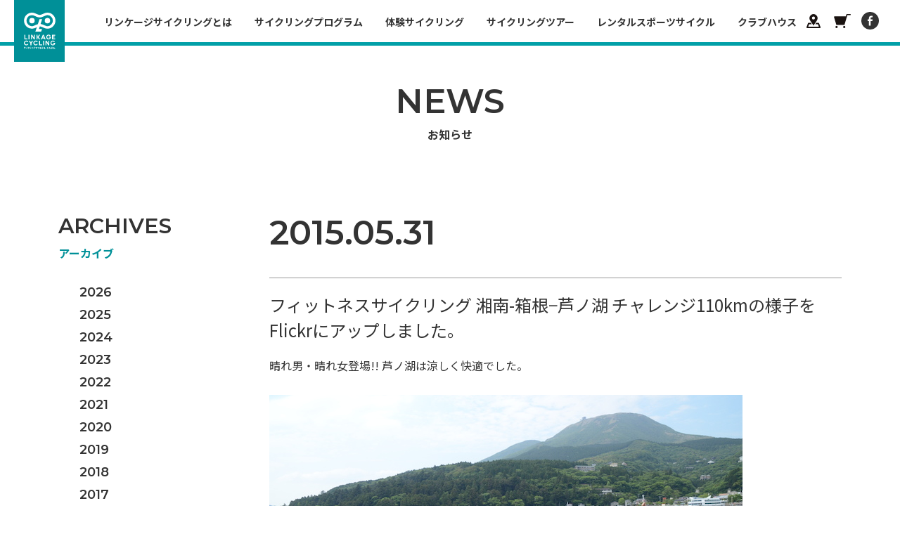

--- FILE ---
content_type: text/html; charset=UTF-8
request_url: https://linkagecycling.com/news/2015/05/31/3013/
body_size: 6717
content:

<!doctype html>
<html>
<head prefix="og: http://ogp.me/ns# fb: http://ogp.me/ns/fb# article: http://ogp.me/ns/article#">

	<meta charset="UTF-8">
<meta name="viewport" content="width=device-width,user-scalable=no,shrink-to-fit=yes">
<script type="text/javascript" src="https://linkagecycling.com/wp-content/themes/linkagecycling2021/js/viewport.min.js?1769409356"></script>




		<!-- All in One SEO 4.1.4.5 -->
		<title>フィットネスサイクリング 湘南-箱根−芦ノ湖 チャレンジ110kmの様子をFlickrにアップしました。 - LINKAGE CYCLING リンケージサイクリング</title>
		<meta name="description" content="晴れ男・晴れ女登場!! 芦ノ湖は涼しく快適でした。 Flickrはこちらから" />
		<meta name="robots" content="max-image-preview:large" />
		<link rel="canonical" href="https://linkagecycling.com/news/2015/05/31/3013/" />
		<meta property="og:locale" content="ja_JP" />
		<meta property="og:site_name" content="LINKAGE CYCLING  リンケージサイクリング -" />
		<meta property="og:type" content="article" />
		<meta property="og:title" content="フィットネスサイクリング 湘南-箱根−芦ノ湖 チャレンジ110kmの様子をFlickrにアップしました。 - LINKAGE CYCLING リンケージサイクリング" />
		<meta property="og:description" content="晴れ男・晴れ女登場!! 芦ノ湖は涼しく快適でした。 Flickrはこちらから" />
		<meta property="og:url" content="https://linkagecycling.com/news/2015/05/31/3013/" />
		<meta property="article:published_time" content="2015-05-31T09:32:00+00:00" />
		<meta property="article:modified_time" content="2021-10-17T03:52:49+00:00" />
		<meta property="article:publisher" content="https://www.facebook.com/LINKAGECYCLING/" />
		<meta name="twitter:card" content="summary" />
		<meta name="twitter:domain" content="linkagecycling.com" />
		<meta name="twitter:title" content="フィットネスサイクリング 湘南-箱根−芦ノ湖 チャレンジ110kmの様子をFlickrにアップしました。 - LINKAGE CYCLING リンケージサイクリング" />
		<meta name="twitter:description" content="晴れ男・晴れ女登場!! 芦ノ湖は涼しく快適でした。 Flickrはこちらから" />
		<script type="application/ld+json" class="aioseo-schema">
			{"@context":"https:\/\/schema.org","@graph":[{"@type":"WebSite","@id":"https:\/\/linkagecycling.com\/#website","url":"https:\/\/linkagecycling.com\/","name":"LINKAGE CYCLING  \u30ea\u30f3\u30b1\u30fc\u30b8\u30b5\u30a4\u30af\u30ea\u30f3\u30b0","inLanguage":"ja","publisher":{"@id":"https:\/\/linkagecycling.com\/#organization"}},{"@type":"Organization","@id":"https:\/\/linkagecycling.com\/#organization","name":"LINKAGE CYCLING \u30ea\u30f3\u30b1\u30fc\u30b8\u30b5\u30a4\u30af\u30ea\u30f3\u30b0","url":"https:\/\/linkagecycling.com\/","sameAs":["https:\/\/www.facebook.com\/LINKAGECYCLING\/"]},{"@type":"BreadcrumbList","@id":"https:\/\/linkagecycling.com\/news\/2015\/05\/31\/3013\/#breadcrumblist","itemListElement":[{"@type":"ListItem","@id":"https:\/\/linkagecycling.com\/#listItem","position":1,"item":{"@type":"WebPage","@id":"https:\/\/linkagecycling.com\/","name":"\u30db\u30fc\u30e0","description":"\u666f\u8272\u3092\u697d\u3057\u3093\u3060\u308a\u3001\u5bc4\u308a\u9053\u3092\u3044\u3063\u3071\u3044\u3057\u305f\u308a\u3001\u304a\u3044\u3057\u3044\u3082\u306e\u3092\u98df\u3079\u305f\u308a\u3001\u30b9\u30dd\u30fc\u30c4\u3068\u3057\u3066\u6280\u8853\u3084\u80fd\u529b\u3092\u5411\u4e0a\u3055\u305b\u305f\u308a\u3001\u30b5\u30a4\u30af\u30ea\u30f3\u30b0\u306b\u306f\u672c\u5f53\u306b\u3044\u308d\u3093\u306a\u697d\u3057\u307f\u306b\u3042\u3075\u308c\u3066\u3044\u307e\u3059\u3002\"LINKAGE CYCLING\"\u306f\u3001\u305d\u3093\u306a\u30b5\u30a4\u30af\u30ea\u30f3\u30b0\u306e\u9b45\u529b\u3092\u3001\u306a\u308b\u3079\u304f\u591a\u304f\u306e\u4eba\u305f\u3061\u306b\u4f1d\u3048\u3001\u307f\u3093\u306a\u3067\u697d\u3057\u3080\u3053\u3068\u3092\u76ee\u6307\u3057\u3066\u3044\u307e\u3059\u3002","url":"https:\/\/linkagecycling.com\/"},"nextItem":"https:\/\/linkagecycling.com\/news\/2015\/#listItem"},{"@type":"ListItem","@id":"https:\/\/linkagecycling.com\/news\/2015\/#listItem","position":2,"item":{"@type":"WebPage","@id":"https:\/\/linkagecycling.com\/news\/2015\/","name":"2015","url":"https:\/\/linkagecycling.com\/news\/2015\/"},"nextItem":"https:\/\/linkagecycling.com\/news\/2015\/05\/#listItem","previousItem":"https:\/\/linkagecycling.com\/#listItem"},{"@type":"ListItem","@id":"https:\/\/linkagecycling.com\/news\/2015\/05\/#listItem","position":3,"item":{"@type":"WebPage","@id":"https:\/\/linkagecycling.com\/news\/2015\/05\/","name":"May","url":"https:\/\/linkagecycling.com\/news\/2015\/05\/"},"nextItem":"https:\/\/linkagecycling.com\/news\/2015\/05\/31\/#listItem","previousItem":"https:\/\/linkagecycling.com\/news\/2015\/#listItem"},{"@type":"ListItem","@id":"https:\/\/linkagecycling.com\/news\/2015\/05\/31\/#listItem","position":4,"item":{"@type":"WebPage","@id":"https:\/\/linkagecycling.com\/news\/2015\/05\/31\/","name":"31","url":"https:\/\/linkagecycling.com\/news\/2015\/05\/31\/"},"previousItem":"https:\/\/linkagecycling.com\/news\/2015\/05\/#listItem"}]},{"@type":"Person","@id":"https:\/\/linkagecycling.com\/author\/linkagecycling_admin\/#author","url":"https:\/\/linkagecycling.com\/author\/linkagecycling_admin\/","name":"linkagecycling_admin","image":{"@type":"ImageObject","@id":"https:\/\/linkagecycling.com\/news\/2015\/05\/31\/3013\/#authorImage","url":"https:\/\/secure.gravatar.com\/avatar\/822924e2c12a3ae61582ee5280360cf734b52dcbbb3a1b65a6c11b0f5b229419?s=96&d=mm&r=g","width":96,"height":96,"caption":"linkagecycling_admin"},"sameAs":["https:\/\/www.facebook.com\/LINKAGECYCLING\/"]},{"@type":"WebPage","@id":"https:\/\/linkagecycling.com\/news\/2015\/05\/31\/3013\/#webpage","url":"https:\/\/linkagecycling.com\/news\/2015\/05\/31\/3013\/","name":"\u30d5\u30a3\u30c3\u30c8\u30cd\u30b9\u30b5\u30a4\u30af\u30ea\u30f3\u30b0 \u6e58\u5357-\u7bb1\u6839\u2212\u82a6\u30ce\u6e56 \u30c1\u30e3\u30ec\u30f3\u30b8110km\u306e\u69d8\u5b50\u3092Flickr\u306b\u30a2\u30c3\u30d7\u3057\u307e\u3057\u305f\u3002 - LINKAGE CYCLING \u30ea\u30f3\u30b1\u30fc\u30b8\u30b5\u30a4\u30af\u30ea\u30f3\u30b0","description":"\u6674\u308c\u7537\u30fb\u6674\u308c\u5973\u767b\u5834!! \u82a6\u30ce\u6e56\u306f\u6dbc\u3057\u304f\u5feb\u9069\u3067\u3057\u305f\u3002 Flickr\u306f\u3053\u3061\u3089\u304b\u3089","inLanguage":"ja","isPartOf":{"@id":"https:\/\/linkagecycling.com\/#website"},"breadcrumb":{"@id":"https:\/\/linkagecycling.com\/news\/2015\/05\/31\/3013\/#breadcrumblist"},"author":"https:\/\/linkagecycling.com\/author\/linkagecycling_admin\/#author","creator":"https:\/\/linkagecycling.com\/author\/linkagecycling_admin\/#author","datePublished":"2015-05-31T09:32:00+09:00","dateModified":"2021-10-17T03:52:49+09:00"}]}
		</script>
		<!-- All in One SEO -->

<link rel="alternate" title="oEmbed (JSON)" type="application/json+oembed" href="https://linkagecycling.com/wp-json/oembed/1.0/embed?url=https%3A%2F%2Flinkagecycling.com%2Fnews%2F2015%2F05%2F31%2F3013%2F" />
<link rel="alternate" title="oEmbed (XML)" type="text/xml+oembed" href="https://linkagecycling.com/wp-json/oembed/1.0/embed?url=https%3A%2F%2Flinkagecycling.com%2Fnews%2F2015%2F05%2F31%2F3013%2F&#038;format=xml" />
		<!-- This site uses the Google Analytics by MonsterInsights plugin v8.1.0 - Using Analytics tracking - https://www.monsterinsights.com/ -->
		<!-- Note: MonsterInsights is not currently configured on this site. The site owner needs to authenticate with Google Analytics in the MonsterInsights settings panel. -->
					<!-- No UA code set -->
				<!-- / Google Analytics by MonsterInsights -->
		<style id='wp-img-auto-sizes-contain-inline-css' type='text/css'>
img:is([sizes=auto i],[sizes^="auto," i]){contain-intrinsic-size:3000px 1500px}
/*# sourceURL=wp-img-auto-sizes-contain-inline-css */
</style>
<style id='wp-block-library-inline-css' type='text/css'>
:root{--wp-block-synced-color:#7a00df;--wp-block-synced-color--rgb:122,0,223;--wp-bound-block-color:var(--wp-block-synced-color);--wp-editor-canvas-background:#ddd;--wp-admin-theme-color:#007cba;--wp-admin-theme-color--rgb:0,124,186;--wp-admin-theme-color-darker-10:#006ba1;--wp-admin-theme-color-darker-10--rgb:0,107,160.5;--wp-admin-theme-color-darker-20:#005a87;--wp-admin-theme-color-darker-20--rgb:0,90,135;--wp-admin-border-width-focus:2px}@media (min-resolution:192dpi){:root{--wp-admin-border-width-focus:1.5px}}.wp-element-button{cursor:pointer}:root .has-very-light-gray-background-color{background-color:#eee}:root .has-very-dark-gray-background-color{background-color:#313131}:root .has-very-light-gray-color{color:#eee}:root .has-very-dark-gray-color{color:#313131}:root .has-vivid-green-cyan-to-vivid-cyan-blue-gradient-background{background:linear-gradient(135deg,#00d084,#0693e3)}:root .has-purple-crush-gradient-background{background:linear-gradient(135deg,#34e2e4,#4721fb 50%,#ab1dfe)}:root .has-hazy-dawn-gradient-background{background:linear-gradient(135deg,#faaca8,#dad0ec)}:root .has-subdued-olive-gradient-background{background:linear-gradient(135deg,#fafae1,#67a671)}:root .has-atomic-cream-gradient-background{background:linear-gradient(135deg,#fdd79a,#004a59)}:root .has-nightshade-gradient-background{background:linear-gradient(135deg,#330968,#31cdcf)}:root .has-midnight-gradient-background{background:linear-gradient(135deg,#020381,#2874fc)}:root{--wp--preset--font-size--normal:16px;--wp--preset--font-size--huge:42px}.has-regular-font-size{font-size:1em}.has-larger-font-size{font-size:2.625em}.has-normal-font-size{font-size:var(--wp--preset--font-size--normal)}.has-huge-font-size{font-size:var(--wp--preset--font-size--huge)}.has-text-align-center{text-align:center}.has-text-align-left{text-align:left}.has-text-align-right{text-align:right}.has-fit-text{white-space:nowrap!important}#end-resizable-editor-section{display:none}.aligncenter{clear:both}.items-justified-left{justify-content:flex-start}.items-justified-center{justify-content:center}.items-justified-right{justify-content:flex-end}.items-justified-space-between{justify-content:space-between}.screen-reader-text{border:0;clip-path:inset(50%);height:1px;margin:-1px;overflow:hidden;padding:0;position:absolute;width:1px;word-wrap:normal!important}.screen-reader-text:focus{background-color:#ddd;clip-path:none;color:#444;display:block;font-size:1em;height:auto;left:5px;line-height:normal;padding:15px 23px 14px;text-decoration:none;top:5px;width:auto;z-index:100000}html :where(.has-border-color){border-style:solid}html :where([style*=border-top-color]){border-top-style:solid}html :where([style*=border-right-color]){border-right-style:solid}html :where([style*=border-bottom-color]){border-bottom-style:solid}html :where([style*=border-left-color]){border-left-style:solid}html :where([style*=border-width]){border-style:solid}html :where([style*=border-top-width]){border-top-style:solid}html :where([style*=border-right-width]){border-right-style:solid}html :where([style*=border-bottom-width]){border-bottom-style:solid}html :where([style*=border-left-width]){border-left-style:solid}html :where(img[class*=wp-image-]){height:auto;max-width:100%}:where(figure){margin:0 0 1em}html :where(.is-position-sticky){--wp-admin--admin-bar--position-offset:var(--wp-admin--admin-bar--height,0px)}@media screen and (max-width:600px){html :where(.is-position-sticky){--wp-admin--admin-bar--position-offset:0px}}
/*wp_block_styles_on_demand_placeholder:69770b4c048ec*/
/*# sourceURL=wp-block-library-inline-css */
</style>
<style id='classic-theme-styles-inline-css' type='text/css'>
/*! This file is auto-generated */
.wp-block-button__link{color:#fff;background-color:#32373c;border-radius:9999px;box-shadow:none;text-decoration:none;padding:calc(.667em + 2px) calc(1.333em + 2px);font-size:1.125em}.wp-block-file__button{background:#32373c;color:#fff;text-decoration:none}
/*# sourceURL=/wp-includes/css/classic-themes.min.css */
</style>
<link rel="https://api.w.org/" href="https://linkagecycling.com/wp-json/" /><link rel="alternate" title="JSON" type="application/json" href="https://linkagecycling.com/wp-json/wp/v2/news/3013" />	
<link rel="shortcut icon" href="/favicon.ico">
<link rel="apple-touch-icon" href="/apple-touch-icon.png">
<link rel="icon" type="image/png" href="/android-chrome-512x512.png">
	
<link rel="alternate" type="application/rss+xml" href="https://linkagecycling.com/feed/" title="RSS2.0" />
<link rel="alternate" type="application/atom+xml" href="https://linkagecycling.com/feed/atom/" title="Atom" />

<!--
<link rel="preconnect" href="https://fonts.googleapis.com">
<link rel="preconnect" href="https://fonts.gstatic.com" crossorigin>
<link href="https://fonts.googleapis.com/css2?family=Noto+Sans+JP:wght@400;500;700&display=swap" rel="stylesheet">
<link rel="stylesheet" href="https://use.typekit.net/dwe7ear.css">
-->

<link href="https://linkagecycling.com/wp-content/themes/linkagecycling2021/css/style.css?1769409356" rel="stylesheet" type="text/css" />
<script type="text/javascript" src="//ajax.googleapis.com/ajax/libs/jquery/1.11.1/jquery.min.js"></script> 
<script type="text/javascript" src="//cdnjs.cloudflare.com/ajax/libs/gsap/1.19.0/TweenMax.min.js"></script> 
<script type="text/javascript" src="//cdnjs.cloudflare.com/ajax/libs/gsap/1.19.0/plugins/ScrollToPlugin.min.js"></script> 
<script type="text/javascript" src="https://linkagecycling.com/wp-content/themes/linkagecycling2021/js/jquery.tile.min.js"></script> 
<script type="text/javascript" src="https://linkagecycling.com/wp-content/themes/linkagecycling2021/js/jquery.waypoints.min.js"></script> 
<script type="text/javascript" src="https://linkagecycling.com/wp-content/themes/linkagecycling2021/js/swiper.min.js"></script> 
<script type="text/javascript" src="https://linkagecycling.com/wp-content/themes/linkagecycling2021/js/lazysizes.min.js"></script> 
<script type="text/javascript" src="https://linkagecycling.com/wp-content/themes/linkagecycling2021/js/ls.unveilhooks.min.js"></script> 
<script type="text/javascript" src="https://linkagecycling.com/wp-content/themes/linkagecycling2021/js/infinite-scroll.pkgd.min.js"></script> 
<script type="text/javascript" src="https://linkagecycling.com/wp-content/themes/linkagecycling2021/js/script.js?1769409356"></script> 

<!--[if lt IE 9]>
<script type="text/javascript" src="http://html5shim.googlecode.com/svn/trunk/html5.js"></script>
<![endif]-->

</head>
<body id="second" class="single news">
<header class="s">
	<h1><a href="https://linkagecycling.com">LINKAGE CYCLING  リンケージサイクリング - サイクリングでつながる。ひろがる。-</a></h1>
	<nav>
		<ul>
			<li>
				<a href="/lkg_cycling_map/">LKG CYCLING MAP</a>
			</li>
			<li>
				<a href="https://linkagecycling.stores.jp" target="_blank">SHOPPING SITE</a>
			</li>
			<li>
				<a href="https://www.facebook.com/LINKAGECYCLING/" target="_blank">facebook</a>
			</li>
		</ul>
	</nav>
</header>
<button><span></span><span></span></button>
<aside>
	<div>
		<nav>
			<ul><li><a href="https://linkagecycling.com/about/" title="リンケージサイクリングとは"><span>ABOUT US</span><span>リンケージサイクリングとは</span></a></li>
<li><a href="https://linkagecycling.com/cycling_programs/" title="サイクリングプログラム"><span>PROGRAMS</span><span>サイクリングプログラム</span></a></li>
<li><a href="https://linkagecycling.com/cycling_programs/trial_cycling/" title="体験サイクリング"><span>TRIAL CYCLING</span><span>体験サイクリング</span></a></li>
<li><a href="https://linkagecycling.com/cycling_tours/" title="サイクリングツアー"><span>CYCLING TOURS</span><span>サイクリングツアー</span></a></li>
<li><a href="https://linkagecycling.com/cycling_programs/rental_sport_cycle/" title="レンタルスポーツサイクル"><span>RENTAL SPORT CYCLE</span><span>レンタルスポーツサイクル</span></a></li>
<li><a href="https://linkagecycling.com/club_house/" title="クラブハウス"><span>CLUB HOUSE</span><span>クラブハウス</span></a></li>
</ul>		</nav>
		<nav>
			<ul><li><a href="https://linkagecycling.com/company_info/" title="会社概要"><span>COMPANY INFO.</span><span>会社概要</span></a></li>
<li><a href="https://linkagecycling.com/news/" title="ニュース"><span>NEWS</span><span>ニュース</span></a></li>
<li><a href="https://linkagecycling.com/contact/" title="問い合わせ"><span>CONTACT</span><span>問い合わせ</span></a></li>
<li><a rel="privacy-policy" href="https://linkagecycling.com/privacy_policy/" title="プライバシーポリシー"><span>PRIVACY POLICY</span><span>プライバシーポリシー</span></a></li>
</ul>		</nav>
	</div>
	<div>
		<nav>
			<ul>
				<li>
					<a href="/lkg_cycling_map/">LKG CYCLING MAP</a>
				</li>
				<li>
					<a href="https://linkagecycling.stores.jp" target="_blank">SHOPPING SITE</a>
				</li>
				<li>
					<a href="https://www.facebook.com/LINKAGECYCLING/" target="_blank">facebook</a>
				</li>
			</ul>
		</nav>
		<p>&copy; LINKAGE CYCLING</p>
	</div>
</aside>
<main>
<h1><span>NEWS</span><span>お知らせ</span></h1>
<section>
	<section>
		<div>
			<div>
				<h2><span>ARCHIVES</span><span>アーカイブ</span></h2>
				<nav>
					<ul>
																		<li><a href="/news/2026/">2026</a></li>
<li><a href="/news/2025/">2025</a></li>
<li><a href="/news/2024/">2024</a></li>
<li><a href="/news/2023/">2023</a></li>
<li><a href="/news/2022/">2022</a></li>
<li><a href="/news/2021/">2021</a></li>
<li><a href="/news/2020/">2020</a></li>
<li><a href="/news/2019/">2019</a></li>
<li><a href="/news/2018/">2018</a></li>
<li><a href="/news/2017/">2017</a></li>
<li><a href="/news/2016/">2016</a></li>
<li class="current"><a href="/news/2015/">2015</a></li>
<li><a href="/news/2014/">2014</a></li>
					</ul>
				</nav>
			</div>
		</div>
		<div>
			<article>
				<time datetime="2015-05-31">
					2015.05.31				</time>
				<h1>
					フィットネスサイクリング 湘南-箱根−芦ノ湖 チャレンジ110kmの様子をFlickrにアップしました。				</h1>
				<div>
					<p>晴れ男・晴れ女登場!! 芦ノ湖は涼しく快適でした。</p>
<p><a href="https://linkagecycling.com/news/wp-content/uploads/sites/2/2015/05/FITTNESS20150531048hp.jpg"><img fetchpriority="high" decoding="async" src="https://linkagecycling.com/news/wp-content/uploads/sites/2/2015/05/FITTNESS20150531048hp.jpg" alt="FITTNESS20150531048hp" width="673" height="446" class="alignnone size-full wp-image-941" /></a></p>
<p><strong><a href="https://www.flickr.com/photos/119539294@N04">Flickrはこちらから</a></strong><a
</p>
				</div>
			</article>
			<nav>
				<ul>
					<li class="prev">
						<a href="https://linkagecycling.com/news/2015/05/30/3014/" rel="prev">PREV.</a>					</li>
					<li><a href="/news/">BACK TO LIST</a></li>
					<li class="next">
						<a href="https://linkagecycling.com/news/2015/06/04/3012/" rel="next">Next</a>					</li>
				</ul>
			</nav>
		</div>
	</section>
</section>

</main>

<footer>
	<div>
		<nav>
			<ul><li><a href="https://linkagecycling.com/about/" title="リンケージサイクリングとは"><span>ABOUT US</span><span>リンケージサイクリングとは</span></a>
<ul class="sub-menu">
	<li><a href="/about/" title="コンセプト"><span>CONCEPT</span><span>コンセプト</span></a></li>
	<li><a href="/about/#staff" title="スタッフ"><span>STAFF</span><span>スタッフ</span></a></li>
</ul>
</li>
<li><a href="https://linkagecycling.com/cycling_programs/" title="サイクリングプログラム"><span>CYCLING PROGRAM</span><span>サイクリングプログラム</span></a></li>
<li><a href="https://linkagecycling.com/cycling_tours/" title="サイクリングツアー"><span>CYCLING TOURS</span><span>サイクリングツアー</span></a>
<ul class="sub-menu">
	<li><a href="https://linkagecycling.com/cycling_tours/" title="イベントスケジュール"><span>TOURS一覧</span><span>イベントスケジュール</span></a></li>
	<li><a href="https://linkagecycling.com/event_agreement/" title="イベント参加規約"><span>EVENT AGREEMENT</span><span>イベント参加規約</span></a></li>
	<li><a target="_blank" href="https://www.flickr.com/photos/119539294@N04" title="過去のイベント/Flickr"><span>Flickr</span><span>過去のイベント/Flickr</span></a></li>
</ul>
</li>
<li><a href="https://linkagecycling.com/lkg_cycling_map/" title="LKGサイクリングマップ"><span>LKG CYCLING MAP</span><span>LKGサイクリングマップ</span></a></li>
<li><a href="https://linkagecycling.com/club_house/" title="クラブハウス"><span>CLUB HOUSE</span><span>クラブハウス</span></a>
<ul class="sub-menu">
	<li><a href="https://linkagecycling.com/company_info/" title="会社情報"><span>COMPANY INFO.</span><span>会社情報</span></a></li>
	<li><a href="/club_house/#open" title="営業案内"><span>OPEN TIME</span><span>営業案内</span></a></li>
	<li><a href="/club_house/#access" title="アクセス"><span>ACCESS</span><span>アクセス</span></a></li>
</ul>
</li>
</ul>		</nav>
		<nav>
			<ul><li><a href="https://linkagecycling.com/company_info/" title="会社概要"><span>COMPANY INFO.</span><span>会社概要</span></a></li>
<li><a href="https://linkagecycling.com/news/" title="ニュース"><span>NEWS</span><span>ニュース</span></a></li>
<li><a href="https://linkagecycling.com/contact/" title="問い合わせ"><span>CONTACT</span><span>問い合わせ</span></a></li>
<li><a rel="privacy-policy" href="https://linkagecycling.com/privacy_policy/" title="プライバシーポリシー"><span>PRIVACY POLICY</span><span>プライバシーポリシー</span></a></li>
</ul>		</nav>
		<nav>
			<ul>
				<li>
					<a href="/lkg_cycling_map/">LKG CYCLING MAP</a>
				</li>
				<li>
					<a href="https://linkagecycling.stores.jp" target="_blank">SHOPPING SITE</a>
				</li>
				<li>
					<a href="https://www.facebook.com/LINKAGECYCLING/" target="_blank">facebook</a>
				</li>
			</ul>
		</nav>
		<div class="tmp">
			<ul class="programs">
								<li>
					<a href="https://linkagecycling.com/cycling_programs/rental_sport_cycle/">
						<span>RENTAL SPORT CYCLE</span><span>レンタルスポーツサイクル</span>
					</a>
				</li>
								<li>
					<a href="https://linkagecycling.com/cycling_programs/trial_cycling/">
						<span>TRIAL CYCLING</span><span>体験サイクリング</span>
					</a>
				</li>
								<li>
					<a href="https://linkagecycling.com/cycling_programs/sightseeing_cycling/">
						<span>SIGHTSEEING CYCLING</span><span>湘南・江の島周遊サイクリング E-BIKE</span>
					</a>
				</li>
								<li>
					<a href="https://linkagecycling.com/cycling_programs/pottering/">
						<span>POTTERING</span><span>ポタサイクリング</span>
					</a>
				</li>
								<li>
					<a href="https://linkagecycling.com/cycling_programs/fitness_cycling/">
						<span>FITNESS CYCLING</span><span>フィットネスサイクリング</span>
					</a>
				</li>
								<li>
					<a href="https://linkagecycling.com/cycling_programs/cycle_tourism/">
						<span>CYCLE TOURISM</span><span>サイクルツーリズム自転車を活用した観光</span>
					</a>
				</li>
								<li>
					<a href="https://linkagecycling.com/cycling_programs/private_coach/">
						<span>PRIVATE COACH</span><span>プライベートコーチ</span>
					</a>
				</li>
								<li>
					<a href="https://linkagecycling.com/cycling_programs/customized_cycling/">
						<span>CUSTOMIZED CYCLING</span><span>Group cycling in Japan for foreigners</span>
					</a>
				</li>
							</ul>
			<ul class="map">
				<li class="%e6%b1%9f%e3%83%8e%e5%b3%b6"><a href="/lkg_cycling_map/?area=%e6%b1%9f%e3%83%8e%e5%b3%b6"><span></span><span>江ノ島</span></a></li>
<li class="%e5%af%8c%e5%a3%ab%e3%81%84%e3%81%a1"><a href="/lkg_cycling_map/?area=%e5%af%8c%e5%a3%ab%e3%81%84%e3%81%a1"><span></span><span>富士いち</span></a></li>
<li class="%e8%91%89%e5%b1%b1"><a href="/lkg_cycling_map/?area=%e8%91%89%e5%b1%b1"><span></span><span>葉山</span></a></li>
<li class="%e4%b8%89%e6%b5%a6"><a href="/lkg_cycling_map/?area=%e4%b8%89%e6%b5%a6"><span></span><span>三浦</span></a></li>
<li class="ridetenryu"><a href="/lkg_cycling_map/?area=ridetenryu"><span></span><span>Ride TENRYU</span></a></li>
			</ul>
		</div>
	</div>
	<p>&copy; LINKAGE CYCLING</p>
</footer>

<script>
window.WebFontConfig = {
  google: { families: ['Montserrat:400,500,600', 'Noto+Sans+JP:400,500,600,700'] },
  active: function() {
    sessionStorage.fonts = true;
  }
};
(function() {
  var wf = document.createElement('script');
  wf.src = 'https://ajax.googleapis.com/ajax/libs/webfont/1.6.26/webfont.js';
  wf.type = 'text/javascript';
  wf.async = 'true';
  var s = document.getElementsByTagName('script')[0];
  s.parentNode.insertBefore(wf, s);
})();
</script>

<script>
(function(i,s,o,g,r,a,m){i['GoogleAnalyticsObject']=r;i[r]=i[r]||function(){
(i[r].q=i[r].q||[]).push(arguments)},i[r].l=1*new Date();a=s.createElement(o),
m=s.getElementsByTagName(o)[0];a.async=1;a.src=g;m.parentNode.insertBefore(a,m)
})(window,document,'script','//www.google-analytics.com/analytics.js','ga');
ga('create', 'UA-52394544-1', 'auto');
ga('send', 'pageview');
</script>

<script type="speculationrules">
{"prefetch":[{"source":"document","where":{"and":[{"href_matches":"/*"},{"not":{"href_matches":["/wp-*.php","/wp-admin/*","/wp-content/uploads/*","/wp-content/*","/wp-content/plugins/*","/wp-content/themes/linkagecycling2021/*","/*\\?(.+)"]}},{"not":{"selector_matches":"a[rel~=\"nofollow\"]"}},{"not":{"selector_matches":".no-prefetch, .no-prefetch a"}}]},"eagerness":"conservative"}]}
</script>
</body>
</html>

--- FILE ---
content_type: image/svg+xml
request_url: https://linkagecycling.com/wp-content/themes/linkagecycling2021/imgs/common/icon_cart_b.svg
body_size: 384
content:
<svg xmlns="http://www.w3.org/2000/svg" width="25.001" height="25" viewBox="0 0 25.001 25">
  <g id="グループ_164" data-name="グループ 164" transform="translate(-1271 -17)">
    <g id="グループ_98" data-name="グループ 98" transform="translate(57.32 -532.396)">
      <path id="パス_44" data-name="パス 44" d="M1237.889,552.4h-4.669a.792.792,0,0,0-.758.565l-.826,2.761H1215.6a.791.791,0,0,0-.759,1.018l3.167,10.609a.791.791,0,0,0,.759.565h10.293a.792.792,0,0,0,.759-.565l3.167-10.609s0-.009,0-.013l.822-2.748h4.079a.792.792,0,0,0,0-1.583Z" fill="#1a1311"/>
      <circle id="楕円形_4" data-name="楕円形 4" cx="1.583" cy="1.583" r="1.583" transform="translate(1216.866 569.229)" fill="#1a1311"/>
      <circle id="楕円形_5" data-name="楕円形 5" cx="1.583" cy="1.583" r="1.583" transform="translate(1227.802 569.229)" fill="#1a1311"/>
    </g>
    <rect id="長方形_47" data-name="長方形 47" width="25" height="25" transform="translate(1271 17)" fill="none"/>
  </g>
</svg>


--- FILE ---
content_type: application/javascript
request_url: https://linkagecycling.com/wp-content/themes/linkagecycling2021/js/script.js?1769409356
body_size: 4930
content:
var map_modalSet_trigger;


$(function () {
	let viewerWidth = window.innerWidth ? window.innerWidth : $(window).width();
	let viewerHeight = window.innerHeight ? window.innerHeight : $(window).height();
	let ScrTop = $(document).scrollTop(),
		pre_ScrTop;
	let agent = navigator.userAgent;
	let timer;
	let hash = location.hash;
	let viewerHeight_first = viewerHeight;
	let viewerWidth_pre = viewerWidth;
	let viewerHeight_pre = viewerHeight;
	
	const breakpoint = 599;


	// TOUR アーカイブページ　イベント全部終了しているかチェック
	if (location.pathname == "/cycling_tours/") {
		if (location.search == "") {
			if ($("ul#cycling_tours_list li").length == $("ul#cycling_tours_list li.end").length) {
				$("body").hide();
				let href = $("main>section>section>div:nth-child(2)>nav:nth-child(1) a:last-child").attr("href");
				location.href = "./" + href;
			}
		}
	}

	if (is("body.single.lkg_cycling_map div.iframe_wapper")) {
		if (device() == "sp") {
			let h = $("div.iframe_wapper iframe").attr("height");
			$("div.iframe_wapper iframe").height(Number(h) + 100);
		}

		//log("1");
	}


	$(window).load(function () {

		if (is(hash)) {
			goto(hash);
		}
	});

	$(window).on("load scroll", function () {
		let $header = $("body>header");
		viewerWidth = window.innerWidth ? window.innerWidth : $(window).width();
		viewerHeight = window.innerHeight ? window.innerHeight : $(window).height();
		ScrTop = $(document).scrollTop();

		if (device() == "pc") {
			if (is("body.home")) {
				if (ScrTop > viewerHeight) {
					$header.addClass("s");
				} else {
					$header.removeClass("s");
				}
			}
		} else {
			if (is("body.home")) {
				if (ScrTop > 0) {
					$header.addClass("bg");
				} else {
					$header.removeClass("bg");
				}
			}
		}


		if (device() == "pc") {
			if (is("body#second main >section>section>div:nth-child(1)>div>h2, body#second main >article>section>div:nth-child(1)>div>h2")) {
				$("main >section>section>div:nth-child(1), main >article>section>div:nth-child(1)").each(function (i, e) {
					let top = $(this).offset().top - ScrTop,
						bottom = $(this).offset().top + $(this).outerHeight() - ScrTop,
						h = $("body>header").outerHeight(),
						diff = 30,
						$h2 = $(this).find(">h2,>div"),
						y = h + diff;

					if (top <= y) {
						if (bottom - $h2.outerHeight() >= y) {
							$h2.css({
								"top": y,
								"bottom": "auto",
								"position": "fixed"
							});
						} else {
							$h2.css({
								"top": "auto",
								"bottom": 0,
								"position": "absolute"
							});
						}

					} else {
						//log(bottom - $h2.outerHeight());
						$h2.css({
							"top": 0,
							"bottom": "auto",
							"position": "absolute"
						});

					}
				});

			}
		} else {
			if (ScrTop > pre_ScrTop) {
				//log("上");
				if (ScrTop > 0) {
					$("body>header,body>button").addClass("scroll");
				}
			} else {
				//log("下");				
				$("body>header,body>button").removeClass("scroll");
			}
		}
		
		if (viewerHeight != viewerHeight_pre) {
			if (device() == "sp") {
				if($("body>aside ").hasClass("active")){
					//alert(h);
					$("body>aside ").css("height", viewerHeight);
					noScroll(true);
				}
				if($("div#modal").length){
					$("div#modal").css({"height":viewerHeight});				
				}
			}
		}

		viewerHeight_pre=viewerHeight
		pre_ScrTop = ScrTop;
	});

	$(window).on("load resize", function () {
		viewerWidth = window.innerWidth ? window.innerWidth : $(window).width();
		viewerHeight = window.innerHeight ? window.innerHeight : $(window).height();

		//log(viewerWidth);

		if (device() == "pc") {

			if (timer !== false) {
				clearTimeout(timer);
			}
			timer = setTimeout(function () {

			}, 200);

		} else {

			let hSet = function () {

			}

			if (viewerWidth != viewerWidth_pre) {
				setTimeout(function () {
					viewerHeight_first = viewerHeight;
					hSet();
				}, 100);
			}
			hSet();

		}


		if (viewerWidth != viewerWidth_pre) {
			if (is("body.single.lkg_cycling_map")) {
				//alert(device() +":"+iOS_addresbar());
				if (device() == "pc") {
					$(".iframe_wapper iframe").attr("scrolling", "yes");
				} else {
					$(".iframe_wapper iframe").attr("scrolling", "no");
				}
			}
		}
		
		if (viewerHeight != viewerHeight_pre) {
			if (device() == "sp") {
				let h;
				if (iOS_addresbar()) {
					//h = viewerHeight_first;
					h= viewerHeight;
				} else {
					h = viewerHeight;
				}

				/**/
				if($("body>aside ").hasClass("active")){
					$("body>aside ").css("height", h);				
				}
				if($("div#modal").length){
					$("div#modal").css({"height":h});				
				}
				
				
			}
		}
		
		

		/*
		if(is("body.single.cycling_programs")){			
			let $h1=$("main>h1");
			let h=$("main>figure:nth-child(1)").height();
			if (device() == "pc") {
				$h1.css({
					"margin-bottom":h-300,
				});				
			}
		}*/


		/*
	
		*/

		//alert(viewerWidth);
		viewerWidth_pre = viewerWidth;

	});

	init();

	function init() {
		let ua = navigator.userAgent.toLowerCase();
		let isMobile = /iphone/.test(ua) || /android(.+)?mobile/.test(ua);
		if (!isMobile) {
			$('a[href^="tel:"]').on('click', function (e) {
				e.preventDefault();
				location.href = "/contact/#tel";
			});
		}

		$("body >main+div button").click(function () {
			goto("#top");
		});


		$("body> button").click(function () {
			//ScrTop = $(document).scrollTop();		
			if (device() == "sp") {
				let h;
				if (iOS_addresbar()) {
					//h = viewerHeight_first;
					h=viewerHeight;
				} else {
					h = viewerHeight;
				}
				
				$("body>aside ").css("height", h);
				$("body > aside").toggleClass("active");
				$(this).toggleClass("active");
				if ($("body > aside").hasClass("active")) {
					noScroll(true);
					/*
					setTimeout(function(){
						$("body>aside ").css("height", h);
						//alert(h);
					},1000);
					*/
				} else {
					noScroll(false);
				}
			}


			/*
			if (is("body.home")) {
				if ($("body > aside").hasClass("active")) {
					if (device() == "sp") {
						if (ScrTop <= 0) {
							$("body>header").addClass("bg");
						}
					}
				} else {
					if (device() == "sp") {
						if (ScrTop <= 0) {
							$("body>header").removeClass("bg");
						}
					}
				}
			}
			*/
			return false;
		});

		/*
		$('a[href^="#"]').click(function () {
			let href = $(this).attr("href");
			goto(href);
			return false;
		});
		*/

		$('a[href="/#contact"]').click(function () {

			if (is("body.home")) {
				goto("#contact");
				$("header button").click();
				return false;
			}
		});

		$('a.modal').click(function () {
			let id = $(this).data("id");

			modalSet(id);
			return false;
		});


		if (is("footer")) {
			let $nav = $("footer > div >nav:nth-child(1)");
			let $tmp = $("footer > div >div.tmp");

			$nav.find(">ul>li:nth-child(2)").append($tmp.find("ul.programs"));
			$nav.find(">ul>li:nth-child(4)").append($tmp.find("ul.map"));


			$tmp.remove();
		}

		if (is(".slideshow")) {
			let swiper = new Swiper('.swiper-container', {
				spaceBetween: 0,
				centeredSlides: true,
				loop: true,
				//effect: "fade",
				speed: 500,
				autoplay: {
					delay: 5000,
					disableOnInteraction: false,
				},
				pagination: {
					el: '.swiper-pagination',
					clickable: true,
				},
				navigation: {
					nextEl: '.swiper-button-next',
					prevEl: '.swiper-button-prev',
				},

			});
		}
		
		if (is("body.lkg_cycling_map.archive")) {
			//log();
			let w1=$(".swiper-container").width();			
			let w2=0;
			
			$(".swiper-slide").each(function(){
				w2+=$(this).width();
			});
			//log(w1+","+w2);
			if(w2>w1){
				let swiper = new Swiper('.swiper-container', {
					spaceBetween: 0,
					//centeredSlides: true,
					slidesPerView: "auto",
					loop: true,
					//effect: "fade",
					speed: 500,
					autoplay: {
						delay: 2000,
						disableOnInteraction: false,
					},
					pagination: {
						el: '.swiper-pagination',
						clickable: true,
					},
					navigation: {
						nextEl: '.swiper-button-next',
						prevEl: '.swiper-button-prev',
					},

				});
			}
		}
		

		if (is("body.home")) {

			if (device() == "sp") {
				$("main>section:nth-child(1) figure").height(viewerHeight_first);
			}

			let swiper = new Swiper('.swiper-container', {
				spaceBetween: 0,
				centeredSlides: true,
				loop: true,
				//effect: "fade",
				speed: 500,
				autoplay: {
					delay: 5000,
					disableOnInteraction: false,
				},
				pagination: {
					el: '.swiper-pagination',
					clickable: true,
				},
				navigation: {
					nextEl: '.swiper-button-next',
					prevEl: '.swiper-button-prev',
				},

			});
		}

		if (is("body.about")) {
			//alert("1");
			$("p").each(function (i, e) {
				let str = $(this).get(0).firstChild.nodeValue;

				if (str == "more") {
					$(this).html('<button>READ MORE</button>');
					$(this).addClass("more");

					let html = ""
					$(this).nextAll().each(function () {
						html += $(this).prop("outerHTML");
					});
					$(this).nextAll().remove();
					$(this).after('<div>' + html + '</div>');

					$(this).find("button").click(function () {
						$(this).parent().next("div").slideToggle("500");
					})

				}
			});
		}

		if (is("body#second.single")) {

			$("body#second main >section>section>div:nth-child(2) iframe, body#second main >article>section>div:nth-child(2) iframe").each(function (i, e) {
				if (!$(this).parent().hasClass("youtube") && $(this).attr("src").indexOf("youtube") != -1) {
					$(this).wrap('<div class= "youtube"></div>');
				}
			});
			$("body#second main >section>section>div:nth-child(2) img, body#second main >article>section>div:nth-child(2) img").each(function (i, e) {

				
				if($(this).parent().prop("tagName")!="A"){						
					$(this).click(function () {
						//log($(this).attr("src"));
						let src;
						if ($(this).attr("srcset")) {
							let srcset = $(this).attr("srcset");
							let arr = srcset.split(", ");
							let last = arr.slice(-1)[0];
							src = last.split(" ")[0];
						} else if ($(this).attr("data-src")) {
							src = $(this).attr("data-src");
						} else {
							src = $(this).attr("src");
						}
						modalSet(src);
					});
				}
			
			});

			function modalSet(url) {
				//alert(url);
				let html = '<div id="modal"><div></div><img src="' + url + '"><button></button></div>'
				$("body").append(html);
				$("div#modal, div#modal img").fadeOut(0);				
				$("div#modal").fadeIn(300);

				$("div#modal img").delay(300).fadeIn(300);
				noScroll(true);

				$("div#modal > div:nth-child(1), div#modal >button").click(function () {
					$("div#modal").fadeOut(500, function () {
						noScroll(false);
						$(this).remove();
					})
				});
			}

		}

		if (is("body.cycling_tours.archive")) {
			$("#cycling_tours_nav li").each(function (i, e) {
				if ($(this).text() != "ALL") {
					let c = $(this).attr("class").replace("current ", "");
					let flg = false;
					$("#cycling_tours_list li").each(function (i, e) {
						if ($(this).hasClass(c)) {
							flg = true;
							return false;
						}
					});
					if (!flg) {
						$(this).addClass("disabled");
					}
				}


				$(this).find("a").click(function () {
					$("#cycling_tours_nav li").removeClass("current");
					let c = $(this).parent().attr("class");
					if (c) {
						$("#cycling_tours_list li").hide();
						$("#cycling_tours_list li." + c).show();
					} else {
						$("#cycling_tours_list li").show();
					}
					$(this).parent().addClass("current");
					return false;
				})
			});
			
			$("#cycling_tours_nav select option").each(function(){
					let v = $(this).val();
				if(v!="ALL"){
					let flg = false;
					$("#cycling_tours_list li").each(function (i, e) {
						if ($(this).hasClass(v)) {
							flg = true;
							return false;
						}
					});
					if (!flg) {
						//log(v);
						$(this).remove();
					}
				}
				
			});
			
			$("#cycling_tours_nav select").change(function(){
				//location.href="/lkg_cycling_map/?a="+$(this).val();
				if($(this).val()=="ALL"){
					$("#cycling_tours_list li").show();
				}else{
					let v = $(this).val();
					$("#cycling_tours_list li").hide();
					$("#cycling_tours_list li." + v).show();
				}
			});

		}

		if (is("body.lkg_cycling_map.archive")) {
			let h=$("#map_index>section>div:nth-child(1) >div").outerHeight();
			$("#map_index>section>div:nth-child(2)").css({
				"min-height":h,				
			});
		
			$("#lkg_cycling_map_list > ul > li >a").each(function (i, e) {
				//log($(this).html());
				$(this).click(function () {
					//log($(this).html());
					modalSet($(this).attr("href"));
					return false;
				});
			});
			
			
			$("select#area").change(function(){
				let href;
				if($(this).val()=="ALL"){
					href="/lkg_cycling_map/";
				}else{
					href="/lkg_cycling_map/?a="+$(this).val();
				}
				
				location.href=href;
			});

			map_modalSet_trigger = modalSet;

			function modalSet(url) {
				//alert(url);
				let html = '<div id="modal"><div></div><iframe src="' + url + '" frameborder="0"></iframe><button></button></div>'
				$("body").append(html);

				// iframe要素を取得

				/*
				let $iframe = $('#modal iframe').contents();
				*/


				$("div#modal, div#modal iframe").fadeOut(0);
				$("div#modal").fadeIn(300);
				$("div#modal iframe").delay(300).fadeIn(300);
				if (device() == "sp") {
					let h;					
					if (iOS_addresbar()) {
						//h=viewerHeight_first;
						h=viewerHeight;
					}else{
						h=viewerHeight;
					}
					//alert(h+":"+viewerHeight);
					//$("div#modal >div").text(h);
					$("div#modal").css({"height":h});
					
					setTimeout(function(){
						$("div#modal").css("height", h);
					},1000);
				}
			
				noScroll(true);

				$("div#modal > div:nth-child(1), div#modal >button").click(function () {
					$("div#modal").fadeOut(500, function () {
						noScroll(false);
						$(this).remove();
					})
				});
			}
		}
		
		if (is("body.news.single")){
			$("body.news.single main img").each(function(){
				let src=$(this).attr("src").split("/news/").join("/news_/");
				log(src);
				$(this).attr("src",src);
			});
			
		}


	}

	function device() {
		if (viewerWidth > breakpoint) {
			return "pc"
		} else {
			return "sp"
		}
	}

	function is(str) {
		if ($(str).length) {
			return true;
		} else {
			return false;
		}

	}

	function log(str) {
		console.log(str);
	}

	function waypointInit() {

		let waypoint_num = 0;

		if (is(".standby")) {
			setInterval(function () {
				waypoint_num = 0;
			}, 1);

			setTimeout(function () {
				$(".standby").each(function (i, e) {
					if ($(this).offset().top + $(this).outerHeight() < ScrTop) {
						// log($(this).offset().top+":"+ScrTop);
						$(this).removeClass("standby");
					}
				});
				//let $wobj = $(".standby");
				$(".standby").waypoint(function (direction) {
					let activePoint = $(this.element);

					if (direction === 'down') {
						if (!activePoint.hasClass('in')) {
							waypoint_num++;
							let d = waypoint_num * 0.1;
							activePoint.css("transition-delay", d + "s");
							//activePoint.css("animation-delay", d + "s");
							activePoint.find("picture").css("animation-delay", d + "s");
							activePoint.addClass('in');
						}
					} else {
						//activePoint.removeClass('in');
					}
				}, {
					offset: '90%'
				});
			}, 1000);
		}
	}

	function goto(id) {

		let offsetY = $("body>header").height() + 30;
		let toY;
		if (id == "#top") {
			toY = 0
		} else {
			toY = id;
		}
		//log(offsetY);
		//offsetY = 0;

		TweenLite.to(window, 0.8, {
			scrollTo: {
				y: toY,
				autoKill: false,
				offsetY: offsetY
			},
			ease: Power3.easeOut,
			onComplete: function () {
				history.replaceState('', document.title, window.location.pathname);
			}
		});
	}

	//noScroll(true);
	function noScroll(flg) {
		
		let movefun = function (event) {
			event.preventDefault();
		}

		if (flg) {
			ScrTop = $("body").scrollTop();
			$("body").addClass("noscroll").css({
				'top': -ScrTop
			});
			/*
			$(window).on('touchmove.noScroll', function(e) {
				e.preventDefault();
			});
			*/
			// スクロール停止の処理
			//window.addEventListener( 'touchmove' , movefun , { passive: false } );

		} else {
			$("body").removeClass("noscroll");
			$("body").scrollTop( ScrTop);
			//$(window).off('.noScroll');
			// スクロール停止することを停止する処理
			//window.removeEventListener( 'touchmove' , movefun, { passive: false } );
		
		}
	}


	function videoControl(action, id) {

		var $playerWindow = $(id)[0].contentWindow;
		//log(action);
		$playerWindow.postMessage('{"event":"command","func":"' + action + '","args":""}', '*');
	}

	function iOS_addresbar() {
		//$("body > div").html($("body > div").html()+"<br>"+window.innerHeight +","+ document.documentElement.clientHeight);
		if (window.innerHeight === document.documentElement.clientHeight) {
			// アドレスバーは表示されている
			return true;
		} else {
			// アドレスバーは表示されていない
			return false;
		}
	}

	function getRndInteger(min, max) {
		return Math.floor(Math.random() * (max - min + 1)) + min;
	}

	function ua() {
		let ua = navigator.userAgent;
		if (ua.indexOf('iPhone') > -1 || (ua.indexOf('Android') > -1 && ua.indexOf('Mobile') > -1)) {
			// スマートフォン
			return "sp";
		} else if (ua.indexOf('iPad') > -1 || ua.indexOf('Android') > -1) {
			// タブレット
			return "tablet";
		} else {
			// PC
			return "pc";
		}
	}

	function unixTime2ymd(intTime) {
		let d = new Date(intTime * 1000);
		let year = d.getFullYear();
		//var month = d.getMonth() + 1;
		let month = (d.getMonth() + 1 < 10) ? '0' + (d.getMonth() + 1) : d.getMonth() + 1;
		//var day = d.getDate();
		let day = (d.getDate() < 10) ? '0' + d.getDate() : d.getDate();
		let hour = (d.getHours() < 10) ? '0' + d.getHours() : d.getHours();
		let min = (d.getMinutes() < 10) ? '0' + d.getMinutes() : d.getMinutes();
		let sec = (d.getSeconds() < 10) ? '0' + d.getSeconds() : d.getSeconds();
		return (year + '/' + month + '/' + day);
	}

	function getParam(name, url) {
		if (!url) url = window.location.href;
		name = name.replace(/[\[\]]/g, "\\$&");
		let regex = new RegExp("[?&]" + name + "(=([^&#]*)|&|#|$)"),
			results = regex.exec(url);
		if (!results) return null;
		if (!results[2]) return '';
		return decodeURIComponent(results[2].replace(/\+/g, " "));
	}

	function compare(a, b) {
		// Use toUpperCase() to ignore character casing
		const dateA = a.date;
		const dateB = b.date;

		let comparison = 0;
		if (dateA > dateB) {
			comparison = -1;
		} else if (dateA < dateB) {
			comparison = 1;
		}
		return comparison;
	}
});


--- FILE ---
content_type: text/plain
request_url: https://www.google-analytics.com/j/collect?v=1&_v=j102&a=1537657160&t=pageview&_s=1&dl=https%3A%2F%2Flinkagecycling.com%2Fnews%2F2015%2F05%2F31%2F3013%2F&ul=en-us%40posix&dt=%E3%83%95%E3%82%A3%E3%83%83%E3%83%88%E3%83%8D%E3%82%B9%E3%82%B5%E3%82%A4%E3%82%AF%E3%83%AA%E3%83%B3%E3%82%B0%20%E6%B9%98%E5%8D%97-%E7%AE%B1%E6%A0%B9%E2%88%92%E8%8A%A6%E3%83%8E%E6%B9%96%20%E3%83%81%E3%83%A3%E3%83%AC%E3%83%B3%E3%82%B8110km%E3%81%AE%E6%A7%98%E5%AD%90%E3%82%92Flickr%E3%81%AB%E3%82%A2%E3%83%83%E3%83%97%E3%81%97%E3%81%BE%E3%81%97%E3%81%9F%E3%80%82%20-%20LINKAGE%20CYCLING%20%E3%83%AA%E3%83%B3%E3%82%B1%E3%83%BC%E3%82%B8%E3%82%B5%E3%82%A4%E3%82%AF%E3%83%AA%E3%83%B3%E3%82%B0&sr=1280x720&vp=1280x720&_u=IEBAAEABAAAAACAAI~&jid=2016420372&gjid=964401461&cid=1578292140.1769409358&tid=UA-52394544-1&_gid=568937019.1769409358&_r=1&_slc=1&z=72810006
body_size: -451
content:
2,cG-JDQGFHJGNJ

--- FILE ---
content_type: image/svg+xml
request_url: https://linkagecycling.com/wp-content/themes/linkagecycling2021/imgs/cycling_tours/arrow_next_g.svg
body_size: 135
content:
<svg xmlns="http://www.w3.org/2000/svg" width="13.68" height="12.96" viewBox="0 0 13.68 12.96">
  <path id="パス_51" data-name="パス 51" d="M-6.87-14.7h-3.3l3.18,5.1h-9.24v2.73h9.24l-3.18,5.13h3.3l4.32-6.51Z" transform="translate(16.23 14.7)" fill="#333"/>
</svg>


--- FILE ---
content_type: image/svg+xml
request_url: https://linkagecycling.com/wp-content/themes/linkagecycling2021/imgs/common/logo_w.svg
body_size: 5055
content:
<svg id="グループ_24" data-name="グループ 24" xmlns="http://www.w3.org/2000/svg" width="180" height="206.718" viewBox="0 0 180 206.718">
  <g id="グループ_1" data-name="グループ 1" transform="translate(0 158.15)">
    <path id="パス_1" data-name="パス 1" d="M946.755,649.168h5.429v-26.15h-5.429Z" transform="translate(-837.272 -622.476)" fill="#fff"/>
    <path id="パス_2" data-name="パス 2" d="M926.158,633.077,920.5,623.049h-6.064l9,15.969v10.1h5.433V639.013l9-15.965h-6.069Z" transform="translate(-886.099 -622.428)" fill="#fff"/>
    <path id="パス_3" data-name="パス 3" d="M968.285,639.874l-10.178-16.856h-6.055v26.15h5.433V631.794l10.487,17.374h5.743v-26.15h-5.43Z" transform="translate(-829.342 -622.476)" fill="#fff"/>
    <path id="パス_4" data-name="パス 4" d="M943.029,623.018h-5.434v26.15h17.528V643.74H943.029Z" transform="translate(-851.143 -622.476)" fill="#fff"/>
    <path id="パス_5" data-name="パス 5" d="M938.148,628.038a8.28,8.28,0,0,1,5.88,2.436,8.464,8.464,0,0,1,.94,1.129l.031.04.462.674,4.294-2.986-.462-.671a13.548,13.548,0,1,0,0,15.384l.462-.672-4.294-2.981-.5.715a8.581,8.581,0,0,1-.938,1.129,8.315,8.315,0,1,1-5.88-14.195Z" transform="translate(-870.771 -622.803)" fill="#fff"/>
    <path id="パス_6" data-name="パス 6" d="M916.689,628.038a8.268,8.268,0,0,1,5.877,2.436,8.109,8.109,0,0,1,.942,1.129l.03.04.465.674,4.294-2.986-.465-.671a13.548,13.548,0,1,0,0,15.384l.465-.672-4.291-2.981-.5.715a8.412,8.412,0,0,1-.942,1.129,8.314,8.314,0,1,1-5.877-14.195Z" transform="translate(-903.142 -622.803)" fill="#fff"/>
    <path id="パス_7" data-name="パス 7" d="M990.156,635.1H978.788v4.821h5.668a7.348,7.348,0,0,1-.828,1.386,7.93,7.93,0,0,1-.573.671c-.073.078-.134.131-.172.172l-.051.043-.022.02-.018.015a8.313,8.313,0,1,1,0-11.753,8.694,8.694,0,0,1,.943,1.129l.029.04.464.674,4.293-2.986-.464-.671a13.543,13.543,0,1,0,0,15.4,13.7,13.7,0,0,0,2.1-4.592l.023-.094Z" transform="translate(-812.303 -622.803)" fill="#fff"/>
  </g>
  <g id="グループ_2" data-name="グループ 2" transform="translate(0.635 193.208)">
    <path id="パス_8" data-name="パス 8" d="M912.426,641.856h-1.8v.445c0,3.011-.792,5.468-3.236,7.065a10.556,10.556,0,0,0-1.166-1.469c2.267-1.375,2.8-3.32,2.8-5.587v-.454h-2.36v2.969h-1.585v-2.969h-1.684v-2.017h1.684v-2.666l1.913.152a.429.429,0,0,1-.328.389v2.125h2.36v-2.845l1.936.138c-.01.167-.113.29-.333.346v2.36h1.8Z" transform="translate(-903.394 -636.245)" fill="#fff"/>
    <path id="パス_9" data-name="パス 9" d="M911.8,643.12a30.3,30.3,0,0,1-3.206,2.363,8.307,8.307,0,0,0-.956-1.628,23.7,23.7,0,0,0,7.338-6.871l1.56,1.527a.335.335,0,0,1-.353.167,30.655,30.655,0,0,1-2.739,3.067l.376.168a.4.4,0,0,1-.331.306v7.138H911.8Z" transform="translate(-896.919 -636.261)" fill="#fff"/>
    <path id="パス_10" data-name="パス 10" d="M920.37,640.019a.648.648,0,0,1-.26.29c-1.217,4.556-2.81,7.238-5.589,9.1a7.341,7.341,0,0,0-1.186-1.621,10.492,10.492,0,0,0,4.716-6.682h-2.739a14,14,0,0,1-2.166,3.067,9.246,9.246,0,0,0-1.3-1.376,13.838,13.838,0,0,0,3.239-5.816l1.976.586a.375.375,0,0,1-.354.275c-.156.444-.353.873-.509,1.293h2.633l.227-.139Z" transform="translate(-890.512 -636.27)" fill="#fff"/>
    <path id="パス_11" data-name="パス 11" d="M916.432,644.73v-6.889l1.934.14c-.01.151-.1.264-.321.305v6.444Zm6.349-7.515c-.01.154-.1.265-.323.305v4.3c0,2.958-.717,5.735-3.609,7.391a9.923,9.923,0,0,0-1.219-1.558c2.685-1.4,3.185-3.662,3.185-5.849v-4.733Z" transform="translate(-883.701 -636.119)" fill="#fff"/>
    <path id="パス_12" data-name="パス 12" d="M921.129,637.324a12.2,12.2,0,0,1,3.026,1.79l-.832,1.934a14.416,14.416,0,0,0-2.943-1.888Zm-.5,9.275a11.929,11.929,0,0,0,6.992-7.9,10.521,10.521,0,0,0,1.489,1.247,14.168,14.168,0,0,1-7.159,8.4.549.549,0,0,1-.2.374Z" transform="translate(-877.742 -635.741)" fill="#fff"/>
    <path id="パス_13" data-name="パス 13" d="M932.922,640.687a.683.683,0,0,1-.263.292c-1.264,4.86-2.849,7.223-5.452,8.966a7.476,7.476,0,0,0-1.187-1.62,9.909,9.909,0,0,0,4.58-6.554H928a12.611,12.611,0,0,1-2.076,2.928,8.821,8.821,0,0,0-1.287-1.345,12.456,12.456,0,0,0,3.183-5.985l1.982.581a.377.377,0,0,1-.356.277c-.159.444-.406,1.154-.563,1.573h2.5l.227-.144Zm-1.717-3.637a11.052,11.052,0,0,1,1.3,1.707l-.691.822a11.042,11.042,0,0,0-1.258-1.749Zm1.727-.346a9.919,9.919,0,0,1,1.283,1.692l-.7.795a11.422,11.422,0,0,0-1.23-1.726Z" transform="translate(-871.314 -636.688)" fill="#fff"/>
    <path id="パス_14" data-name="パス 14" d="M929.431,637.845c.321,0,.853-.015,1.133-.04,1.331-.114,5.453-.447,7.409-.586l.03,2.262a2.583,2.583,0,0,0-2.307.92c-.95.9-2.312,2.665-2.312,4.15,0,1.421,1.06,2.208,3.2,2.476l-.78,2.111c-2.969-.434-4.165-2.2-4.165-4.557a8.124,8.124,0,0,1,2.436-5.069c-1.363.167-3.458.389-4.215.513-.021.113-.167.207-.273.237Zm7.055,3.569a8.616,8.616,0,0,1,1.2,1.859l-.719.75a9.835,9.835,0,0,0-1.153-1.888Zm1.29-1.252a7.177,7.177,0,0,1,1.2,1.833l-.708.749a10.019,10.019,0,0,0-1.164-1.859Z" transform="translate(-864.075 -635.901)" fill="#fff"/>
    <path id="パス_15" data-name="パス 15" d="M934.013,639.253a10.754,10.754,0,0,0,1.259-.414,13.838,13.838,0,0,1,4.549-1.207c1.853,0,3.5,1.108,3.5,4.258,0,3.585-2.269,5.124-6.2,5.571a9.831,9.831,0,0,0-.664-2.055c3.413-.366,5.089-1.459,5.089-3.378,0-1.552-.9-2.234-1.885-2.234a10.444,10.444,0,0,0-4.756,1.6.476.476,0,0,1-.229.414Z" transform="translate(-857.155 -635.271)" fill="#fff"/>
    <path id="パス_16" data-name="パス 16" d="M943.1,637.12a.431.431,0,0,1-.312.32c-.053.434-.157,1.1-.21,1.429a8.039,8.039,0,0,0,2.323-.611l.187,1.987a15.049,15.049,0,0,1-2.79.573,30.9,30.9,0,0,1-1.913,6.538l-1.583-.719a20.972,20.972,0,0,0,1.81-5.781h-1.666v-1.888h1.916c.083-.639.159-1.373.189-2.04Zm2.613,6.114c0,.7.02,1.512.073,2.234a12.388,12.388,0,0,1,1.923,1.32l-.727,1.971a10.643,10.643,0,0,0-1.209-1.068,1.95,1.95,0,0,1-2.176,1.941,2.124,2.124,0,0,1-2.11-2.363,2.231,2.231,0,0,1,2.122-2.345,5.008,5.008,0,0,1,.634.043c-.021-.373-.021-1-.021-1.5Zm-1.386,3.554a1.668,1.668,0,0,0-.76-.182.7.7,0,0,0-.747.664c0,.391.29.666.777.666a.731.731,0,0,0,.73-.8Zm3.241-4.349a15.414,15.414,0,0,0-3.6.515l-.208-1.82a13.155,13.155,0,0,1,3.716-.666Z" transform="translate(-849.927 -636.345)" fill="#fff"/>
    <path id="パス_17" data-name="パス 17" d="M947.705,637.737c-.033.194-.165.262-.344.306-.094.628-.23,1.751-.346,2.539.179-.023.525-.053.712-.053,1.791,0,2.31,1.7,2.31,3.915v.015c-.033,2.36-.427,5.274-2.321,5.274a3.044,3.044,0,0,1-1.863-1.108,12.727,12.727,0,0,0,.517-1.82c.644.584,1.043.735,1.29.735.366,0,.513-.467.646-1.207a15.326,15.326,0,0,0,.169-2c-.01-1.278-.293-1.866-.885-1.866a4.287,4.287,0,0,0-.866.085,44.375,44.375,0,0,1-1.817,7.124l-1.469-.957a31.875,31.875,0,0,0,1.676-5.932c-.293.07-1.043.222-1.462.32l-.121-2.085c.427-.053,1.27-.177,1.864-.276.133-1.012.249-2.14.333-3.279Zm1.852-.472a7.05,7.05,0,0,1,1.166,1.9l-.76.666a6.946,6.946,0,0,0-1.123-1.929Zm1.79,8.042a10.266,10.266,0,0,0-1.53-4.488l1.333-1.093a10.688,10.688,0,0,1,1.863,4.816Zm-.126-8.61a7.021,7.021,0,0,1,1.169,1.9l-.76.667a6.941,6.941,0,0,0-1.125-1.934Z" transform="translate(-842.921 -636.697)" fill="#fff"/>
    <path id="パス_18" data-name="パス 18" d="M952.463,642.105a3.921,3.921,0,0,1,1.7-.373c1.556,0,2.679,1.292,2.679,3.529a3.694,3.694,0,0,1-3.978,3.945,2.171,2.171,0,0,1-2.288-2.347,2.053,2.053,0,0,1,1.894-2.126,2.227,2.227,0,0,1,2.1,2.028,1.839,1.839,0,0,0,.593-1.475,1.591,1.591,0,0,0-1.626-1.721,4.353,4.353,0,0,0-3.308,1.668c-.218.276-.647.818-.909,1.192l-1.124-1.484c.646-.818,3.1-3.913,4.485-5.624-.454.083-2.13.222-2.787.29a.421.421,0,0,1-.27.227L949.5,637.5a43.122,43.122,0,0,0,5-.305l.166-.109.977,1.681a.545.545,0,0,1-.333.154c-.447.4-1.968,2.163-2.85,3.178Zm.131,5.281c.115,0,.418-.03.492-.043-.064-.6-.427-.942-.749-.942a.46.46,0,0,0-.48.458C951.857,647.1,951.93,647.386,952.594,647.386Z" transform="translate(-835.725 -636.11)" fill="#fff"/>
    <path id="パス_19" data-name="パス 19" d="M955.221,642.454c0,1.071-.656,1.944-1.456,1.944s-1.457-.873-1.457-1.944.654-1.946,1.457-1.946C954.585,640.508,955.221,641.415,955.221,642.454Zm-.521,0c0-.693-.416-1.251-.935-1.251s-.938.558-.938,1.251.417,1.25.938,1.25C954.3,643.7,954.7,643.121,954.7,642.454Z" transform="translate(-829.502 -630.888)" fill="#fff"/>
    <path id="パス_20" data-name="パス 20" d="M955.277,638.118a10.515,10.515,0,0,0,2.893-.482,1.542,1.542,0,0,0,.626-.459l1.176,1.444a9.517,9.517,0,0,0-2.4,5.985c.01,1.371.6,2.333,1.8,2.333,1.989,0,1.989-1.9,1.989-2.876a14.3,14.3,0,0,0-.528-4.541l1.434-.984a6.3,6.3,0,0,0,2.613,3.249l-.6,2.125a3.794,3.794,0,0,1-1.626-1.878h-.01a16.925,16.925,0,0,1,.207,2.751c0,2.416-1.05,4.2-3.483,4.2-2.323,0-3.332-1.865-3.332-4.334a10.348,10.348,0,0,1,1.406-4.971,5.849,5.849,0,0,1-1.757.429c-.036.139-.116.208-.209.208Z" transform="translate(-825.044 -635.966)" fill="#fff"/>
    <path id="パス_21" data-name="パス 21" d="M963.932,642.263a4.236,4.236,0,0,1,2-.539c1.52,0,2.643,1.282,2.643,3.362,0,2.706-1.759,3.958-5.3,4.165a10.573,10.573,0,0,0-.54-1.941c3.122-.113,4.152-.878,4.152-2.171a1.489,1.489,0,0,0-1.53-1.583c-1.863,0-3.122,1.338-4.132,2.85l-1.113-1.444c.8-1.184,3-4.113,4.193-5.726-.583.087-2.069.306-2.707.366a.42.42,0,0,1-.267.232l-.129-2.265a28.059,28.059,0,0,0,4.708-.429l.167-.109,1.091,1.555a.445.445,0,0,1-.29.151,43.716,43.716,0,0,0-2.946,3.512Z" transform="translate(-817.738 -636.185)" fill="#fff"/>
    <path id="パス_22" data-name="パス 22" d="M968.99,637.737c-.032.194-.164.262-.343.306-.094.628-.228,1.751-.344,2.539a7.112,7.112,0,0,1,.709-.053c1.789,0,2.31,1.7,2.31,3.915v.015c-.033,2.36-.427,5.274-2.32,5.274a3.036,3.036,0,0,1-1.863-1.108,12.9,12.9,0,0,0,.517-1.82c.646.584,1.042.735,1.29.735.366,0,.511-.467.646-1.207a15.454,15.454,0,0,0,.169-2c-.01-1.278-.293-1.866-.888-1.866a4.273,4.273,0,0,0-.863.085,44.113,44.113,0,0,1-1.82,7.124l-1.467-.957a31.838,31.838,0,0,0,1.676-5.932c-.292.07-1.039.222-1.458.32l-.124-2.085c.426-.053,1.269-.177,1.864-.276.133-1.012.249-2.14.332-3.279Zm1.85-.472a7.025,7.025,0,0,1,1.169,1.9l-.757.666a6.962,6.962,0,0,0-1.126-1.929Zm1.793,8.042a10.264,10.264,0,0,0-1.53-4.488l1.333-1.093a10.7,10.7,0,0,1,1.863,4.816Zm-.124-8.61a7.058,7.058,0,0,1,1.169,1.9l-.762.667a6.935,6.935,0,0,0-1.126-1.934Z" transform="translate(-810.867 -636.697)" fill="#fff"/>
    <path id="パス_23" data-name="パス 23" d="M973.748,642.105a3.926,3.926,0,0,1,1.707-.373c1.552,0,2.676,1.292,2.676,3.529a3.693,3.693,0,0,1-3.979,3.945,2.172,2.172,0,0,1-2.287-2.347,2.053,2.053,0,0,1,1.894-2.126,2.224,2.224,0,0,1,2.1,2.028,1.836,1.836,0,0,0,.593-1.475,1.59,1.59,0,0,0-1.625-1.721,4.357,4.357,0,0,0-3.309,1.668c-.217.276-.646.818-.906,1.192l-1.126-1.484c.646-.818,3.1-3.913,4.489-5.624-.46.083-2.134.222-2.789.29a.424.424,0,0,1-.271.227l-.126-2.337a43.036,43.036,0,0,0,5-.305l.169-.109.976,1.681a.543.543,0,0,1-.332.154c-.448.4-1.97,2.163-2.85,3.178Zm.133,5.281c.113,0,.419-.03.49-.043-.063-.6-.427-.942-.749-.942a.461.461,0,0,0-.48.458C973.142,647.1,973.215,647.386,973.881,647.386Z" transform="translate(-803.607 -636.11)" fill="#fff"/>
    <path id="パス_24" data-name="パス 24" d="M976.589,642.454c0,1.071-.657,1.944-1.458,1.944s-1.457-.873-1.457-1.944.657-1.946,1.457-1.946C975.952,640.508,976.589,641.415,976.589,642.454Zm-.52,0c0-.693-.417-1.251-.937-1.251s-.936.558-.936,1.251.417,1.25.936,1.25C975.672,643.7,976.069,643.121,976.069,642.454Z" transform="translate(-797.224 -630.888)" fill="#fff"/>
  </g>
  <path id="パス_25" data-name="パス 25" d="M927.776,636.024h5.4v-26.15h-5.4Zm30.745-9.292L948.4,609.874h-6.024v26.15h5.4V618.656l10.434,17.368h5.709v-26.15h-5.4ZM994.7,609.874h-6.459l-.44.537-9.038,11.069V609.874h-5.4v26.15h5.4v-11.6l9.477,11.6H994.7L984.018,622.95Zm-85.152,0h-5.4l0,26.157h17.433V630.6h-12.03Zm152.414,0v26.15h17.431V630.6h-12.028v-5.028h9.605v-5.433h-9.605V615.3h12.028v-5.43Zm-52.361,0-.216.5-10.958,25.655h5.659l2.3-5.392H1017.3l2.306,5.392h5.658l-11.172-26.15Zm-1.147,15.936,3.395-7.949,3.394,7.949Zm35.615-4.266v4.821h5.639a7.581,7.581,0,0,1-.824,1.381,7.174,7.174,0,0,1-.575.677c-.071.073-.128.133-.168.167l-.047.045-.022.021-.016.017a8.315,8.315,0,1,1,0-11.758,8.561,8.561,0,0,1,.933,1.131l.028.042.464.672,4.27-2.984-.459-.671a13.551,13.551,0,1,0-.015,15.4,13.67,13.67,0,0,0,2.093-4.6l.021-.093-.015-4.271Z" transform="translate(-901.619 -484.953)" fill="#fff"/>
  <g id="グループ_3" data-name="グループ 3" transform="translate(0.764)">
    <path id="パス_26" data-name="パス 26" d="M965.768,571.57a15.346,15.346,0,1,0,15.346,15.345A15.346,15.346,0,0,0,965.768,571.57Z" transform="translate(-832.599 -541.561)" fill="#fff"/>
    <path id="パス_27" data-name="パス 27" d="M930.678,571.57a15.346,15.346,0,1,0,15.346,15.345A15.348,15.348,0,0,0,930.678,571.57Z" transform="translate(-885.518 -541.561)" fill="#fff"/>
    <path id="パス_28" data-name="パス 28" d="M1036.663,559.682a44.823,44.823,0,0,0-20.41,4.9c-3.144,1.376-7.635,3.388-12.163,5.039a65.933,65.933,0,0,1-6.635,2.085,16.028,16.028,0,0,1-9.69,0,66.113,66.113,0,0,1-6.636-2.085c-4.527-1.651-9.019-3.663-12.16-5.039a45.353,45.353,0,1,0,0,80.907c1.976-.864,4.477-1.971,7.189-3.1l-8.136,24.534,32.925,0,5.059-15.254H988.257l4.658-14.05a23.211,23.211,0,0,1,4.54.74,80.119,80.119,0,0,1,10.075,3.406c3.3,1.323,6.378,2.693,8.723,3.718a44.757,44.757,0,0,0,20.41,4.9,45.353,45.353,0,0,0,0-90.706Zm21.711,67.184a30.6,30.6,0,0,1-35.751,5.635l-.216-.114-.216-.093c-3.036-1.321-7.935-3.54-13.187-5.453a80.432,80.432,0,0,0-8.1-2.534c-1.114-.275-2.225-.512-3.339-.7l8.934-26.954H991.331l-9.386,28.3c-1.936.557-3.859,1.2-5.733,1.888-5.249,1.913-10.148,4.132-13.181,5.453l-.216.093-.216.114a30.6,30.6,0,0,1-35.754-5.635,30.874,30.874,0,0,1,21.71-52.7,30.439,30.439,0,0,1,14.043,3.413l.211.108.221.1c2.264.985,5.608,2.484,9.332,3.979a95.172,95.172,0,0,0,11.955,4.009,30.012,30.012,0,0,0,16.586,0,95.365,95.365,0,0,0,11.953-4.009c3.724-1.495,7.066-2.994,9.333-3.979l.221-.1.211-.108a30.586,30.586,0,0,1,35.751,5.63,30.987,30.987,0,0,1,0,43.662Z" transform="translate(-903.445 -559.682)" fill="#fff"/>
  </g>
</svg>


--- FILE ---
content_type: image/svg+xml
request_url: https://linkagecycling.com/wp-content/themes/linkagecycling2021/imgs/cycling_tours/arrow_prev_g.svg
body_size: 143
content:
<svg xmlns="http://www.w3.org/2000/svg" width="13.68" height="12.96" viewBox="0 0 13.68 12.96">
  <path id="パス_50" data-name="パス 50" d="M16.23-9.6H6.99l3.18-5.13H6.87L2.55-8.25,6.87-1.77h3.3L7.02-6.87h9.21Z" transform="translate(-2.55 14.73)" fill="#333"/>
</svg>


--- FILE ---
content_type: image/svg+xml
request_url: https://linkagecycling.com/wp-content/themes/linkagecycling2021/imgs/common/icon_fb_b.svg
body_size: 237
content:
<svg xmlns="http://www.w3.org/2000/svg" width="25" height="25" viewBox="0 0 25 25">
  <path id="パス_45" data-name="パス 45" d="M1637.993,212.742a12.5,12.5,0,1,0,12.5,12.5A12.5,12.5,0,0,0,1637.993,212.742Zm3.314,12.934h-2.472v6.617h-2.519v-6.617h-1.749v-2.382h1.749v-2.035c0-1.6,1.034-3.067,3.415-3.067a14.462,14.462,0,0,1,1.677.092l-.056,2.224s-.727-.007-1.52-.007c-.859,0-1,.4-1,1.052v.11h0v1.63h2.585Z" transform="translate(-1625.493 -212.742)" fill="#333"/>
</svg>


--- FILE ---
content_type: application/javascript
request_url: https://linkagecycling.com/wp-content/themes/linkagecycling2021/js/viewport.min.js?1769409356
body_size: 295
content:
var baseW1=1280,baseW2=768,iOSviewportW=0,ua=navigator.userAgent.toLowerCase(),isiOS=ua.indexOf("iphone")>-1||ua.indexOf("ipod")>-1||ua.indexOf("ipad")>-1;function updateMetaViewport(){var e,t=window.outerWidth;isiOS&&(t=iOSviewportW),e=t>baseW1?"width=device-width,user-scalable=no,shrink-to-fit=yes":t>=baseW2&&t<baseW1?"width="+baseW1+"px,user-scalable=no":"width=device-width,user-scalable=no,shrink-to-fit=yes",document.querySelector("meta[name='viewport']").setAttribute("content",e)}isiOS&&(iOSviewportW=document.documentElement.clientWidth),window.addEventListener("resize",updateMetaViewport,!1),window.addEventListener("orientationchange",updateMetaViewport,!1);var ev=document.createEvent("UIEvent");ev.initEvent("resize",!0,!0),window.dispatchEvent(ev);

--- FILE ---
content_type: image/svg+xml
request_url: https://linkagecycling.com/wp-content/themes/linkagecycling2021/imgs/common/icon_fb_w.svg
body_size: 251
content:
<svg xmlns="http://www.w3.org/2000/svg" width="35" height="35" viewBox="0 0 35 35">
  <path id="パス_45" data-name="パス 45" d="M1642.993,212.742a17.5,17.5,0,1,0,17.5,17.5A17.5,17.5,0,0,0,1642.993,212.742Zm4.639,18.107h-3.462v9.263h-3.526v-9.263H1638.2v-3.335h2.449v-2.849c0-2.239,1.448-4.294,4.781-4.294a20.241,20.241,0,0,1,2.348.129l-.079,3.114s-1.018-.009-2.129-.009c-1.2,0-1.395.554-1.395,1.473v.153h0v2.281h3.62Z" transform="translate(-1625.493 -212.742)" fill="#fff"/>
</svg>
